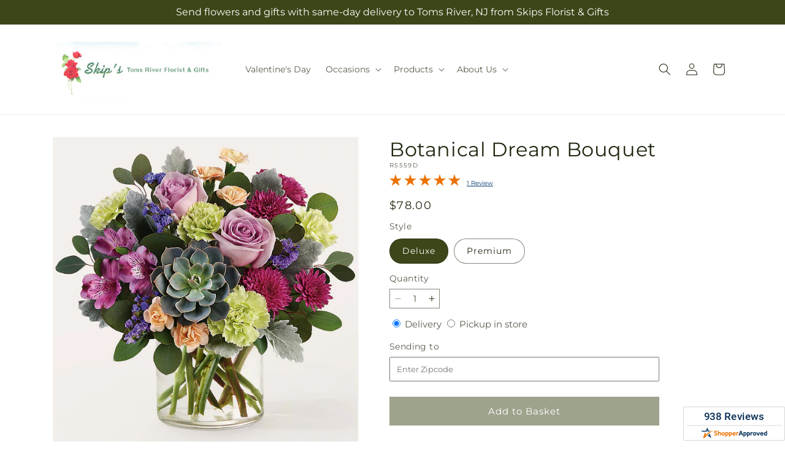

--- FILE ---
content_type: text/html; charset=utf-8
request_url: https://skipsflorist.com/products/botanical-dream-bouquet-prd-r5559?variant=44088189452446&section_id=template--26658707472754__main
body_size: 11001
content:
<section id="shopify-section-template--26658707472754__main" class="shopify-section section ftd-main-product"><script src="//skipsflorist.com/cdn/shop/t/30/assets/dayjs.min.js?v=146331994358120058901767855131" defer="defer"></script>
<script src="//skipsflorist.com/cdn/shop/t/30/assets/dayjs-utc.min.js?v=21853670281201569981767855130" defer="defer"></script>
<script src="//skipsflorist.com/cdn/shop/t/30/assets/dayjs-timezone.min.js?v=143404463123059131011767855130" defer="defer"></script>
<script src="//skipsflorist.com/cdn/shop/t/30/assets/dayjs-compare.min.js?v=170429091854722561851767855131" defer="defer"></script>
<script src="//skipsflorist.com/cdn/shop/t/30/assets/dayjs-format.min.js?v=107140612696697062631767855132" defer="defer"></script>


<section
  id="MainProduct-template--26658707472754__main"
  class="page-width section-template--26658707472754__main-padding gradient color-scheme-1"
  data-section="template--26658707472754__main"
  data-product-id="7939076620446"
  data-update-url="true"
  data-url="/products/botanical-dream-bouquet-prd-r5559"
  
    data-zoom-on-hover
  
>
  <link href="//skipsflorist.com/cdn/shop/t/30/assets/section-main-product.css?v=67172036876768548111767855129" rel="stylesheet" type="text/css" media="all" />
  <link href="//skipsflorist.com/cdn/shop/t/30/assets/ftd-section-main-product.css?v=84380129506450788211767855130" rel="stylesheet" type="text/css" media="all" />
  <link href="//skipsflorist.com/cdn/shop/t/30/assets/component-accordion.css?v=140281534141990171611767855129" rel="stylesheet" type="text/css" media="all" />
  <link href="//skipsflorist.com/cdn/shop/t/30/assets/component-price.css?v=175693878407596463691767855130" rel="stylesheet" type="text/css" media="all" />
  <link href="//skipsflorist.com/cdn/shop/t/30/assets/component-slider.css?v=127501198930448460301767855130" rel="stylesheet" type="text/css" media="all" />
  <link href="//skipsflorist.com/cdn/shop/t/30/assets/component-rating.css?v=36163645063599449881767855131" rel="stylesheet" type="text/css" media="all" />
  <link href="//skipsflorist.com/cdn/shop/t/30/assets/component-deferred-media.css?v=7091629309437392741767855131" rel="stylesheet" type="text/css" media="all" />

  
    <link href="//skipsflorist.com/cdn/shop/t/30/assets/component-product-variant-picker.css?v=26339001650995779211767855130" rel="stylesheet" type="text/css" media="all" />
    <link href="//skipsflorist.com/cdn/shop/t/30/assets/component-swatch-input.css?v=141008503003294315641767855132" rel="stylesheet" type="text/css" media="all" />
    <link href="//skipsflorist.com/cdn/shop/t/30/assets/component-swatch.css?v=68835163209551624561767855131" rel="stylesheet" type="text/css" media="all" />
  
<style data-shopify>.section-template--26658707472754__main-padding {
      padding-top: 27px;
      padding-bottom: 9px;
    }

    @media screen and (min-width: 750px) {
      .section-template--26658707472754__main-padding {
        padding-top: 36px;
        padding-bottom: 12px;
      }
    }</style><script src="//skipsflorist.com/cdn/shop/t/30/assets/product-info.js?v=102847595110499246501767855130" defer="defer"></script>
  <script src="//skipsflorist.com/cdn/shop/t/30/assets/product-form.js?v=78399781380020151501767855129" defer="defer"></script>
    <script id="EnableZoomOnHover-main" src="//skipsflorist.com/cdn/shop/t/30/assets/magnify.js?v=60894966447080793111767855130" defer="defer"></script>
  


  <div class="product product--small product--left product--thumbnail product--mobile-hide grid grid--1-col grid--2-col-tablet">
    <div class="grid__item product__media-wrapper">
      
<media-gallery
  id="MediaGallery-template--26658707472754__main"
  role="region"
  
    class="product__column-sticky"
  
  aria-label="Gallery Viewer"
  data-desktop-layout="thumbnail"
>
  <div id="GalleryStatus-template--26658707472754__main" class="visually-hidden" role="status"></div>
  <slider-component id="GalleryViewer-template--26658707472754__main" class="slider-mobile-gutter">
    <a class="skip-to-content-link button visually-hidden quick-add-hidden" href="#ProductInfo-template--26658707472754__main">
      Skip to product information
    </a>
    <ul
      id="Slider-Gallery-template--26658707472754__main"
      class="product__media-list contains-media grid grid--peek list-unstyled slider slider--mobile"
      role="list"
    ><li
          id="Slide-template--26658707472754__main-46028602900850"
          class="product__media-item grid__item slider__slide is-active scroll-trigger animate--fade-in"
          data-media-id="template--26658707472754__main-46028602900850"
        >

<div
  class="product-media-container media-type-image media-fit-contain global-media-settings gradient constrain-height"
  style="--ratio: 1.0; --preview-ratio: 1.0;"
>
  <modal-opener
    class="product__modal-opener product__modal-opener--image"
    data-modal="#ProductModal-template--26658707472754__main"
  >
    <span
      class="product__media-icon motion-reduce quick-add-hidden product__media-icon--hover"
      aria-hidden="true"
    >
      
          <span class="svg-wrapper"><svg xmlns="http://www.w3.org/2000/svg" fill="none" class="icon icon-plus" viewBox="0 0 19 19"><path fill="currentColor" fill-rule="evenodd" d="M4.667 7.94a.5.5 0 0 1 .499-.501l5.534-.014a.5.5 0 1 1 .002 1l-5.534.014a.5.5 0 0 1-.5-.5" clip-rule="evenodd"/><path fill="currentColor" fill-rule="evenodd" d="M7.926 4.665a.5.5 0 0 1 .501.498l.014 5.534a.5.5 0 1 1-1 .003l-.014-5.534a.5.5 0 0 1 .499-.501" clip-rule="evenodd"/><path fill="currentColor" fill-rule="evenodd" d="M12.832 3.03a6.931 6.931 0 1 0-9.802 9.802 6.931 6.931 0 0 0 9.802-9.802M2.323 2.323a7.931 7.931 0 0 1 11.296 11.136l4.628 4.628a.5.5 0 0 1-.707.707l-4.662-4.662A7.932 7.932 0 0 1 2.323 2.323" clip-rule="evenodd"/></svg>
</span>
      
    </span>

<div class="loading__spinner hidden">
    <svg xmlns="http://www.w3.org/2000/svg" class="spinner" viewBox="0 0 66 66"><circle stroke-width="6" cx="33" cy="33" r="30" fill="none" class="path"/></svg>

  </div>
  <div class="product__media media media--transparent">
      <img src="//skipsflorist.com/cdn/shop/files/R5559D_LOL_preset_mol-mx-tile-wide-sv-new.jpg?v=1744399389&amp;width=1946" alt="" srcset="//skipsflorist.com/cdn/shop/files/R5559D_LOL_preset_mol-mx-tile-wide-sv-new.jpg?v=1744399389&amp;width=246 246w, //skipsflorist.com/cdn/shop/files/R5559D_LOL_preset_mol-mx-tile-wide-sv-new.jpg?v=1744399389&amp;width=493 493w, //skipsflorist.com/cdn/shop/files/R5559D_LOL_preset_mol-mx-tile-wide-sv-new.jpg?v=1744399389&amp;width=600 600w, //skipsflorist.com/cdn/shop/files/R5559D_LOL_preset_mol-mx-tile-wide-sv-new.jpg?v=1744399389&amp;width=713 713w, //skipsflorist.com/cdn/shop/files/R5559D_LOL_preset_mol-mx-tile-wide-sv-new.jpg?v=1744399389&amp;width=823 823w, //skipsflorist.com/cdn/shop/files/R5559D_LOL_preset_mol-mx-tile-wide-sv-new.jpg?v=1744399389&amp;width=990 990w, //skipsflorist.com/cdn/shop/files/R5559D_LOL_preset_mol-mx-tile-wide-sv-new.jpg?v=1744399389&amp;width=1100 1100w, //skipsflorist.com/cdn/shop/files/R5559D_LOL_preset_mol-mx-tile-wide-sv-new.jpg?v=1744399389&amp;width=1206 1206w, //skipsflorist.com/cdn/shop/files/R5559D_LOL_preset_mol-mx-tile-wide-sv-new.jpg?v=1744399389&amp;width=1346 1346w, //skipsflorist.com/cdn/shop/files/R5559D_LOL_preset_mol-mx-tile-wide-sv-new.jpg?v=1744399389&amp;width=1426 1426w, //skipsflorist.com/cdn/shop/files/R5559D_LOL_preset_mol-mx-tile-wide-sv-new.jpg?v=1744399389&amp;width=1646 1646w, //skipsflorist.com/cdn/shop/files/R5559D_LOL_preset_mol-mx-tile-wide-sv-new.jpg?v=1744399389&amp;width=1946 1946w" width="1946" height="1946" class="image-magnify-hover" sizes="(min-width: 1200px) 495px, (min-width: 990px) calc(45.0vw - 10rem), (min-width: 750px) calc((100vw - 11.5rem) / 2), calc(100vw / 1 - 4rem)">
    </div>
    <button
      class="product__media-toggle quick-add-hidden product__media-zoom-hover"
      type="button"
      aria-haspopup="dialog"
      data-media-id="46028602900850"
    >
      <span class="visually-hidden">
        Open media 1 in modal
      </span>
    </button>
  </modal-opener></div>

        </li>

<li
            id="Slide-template--26658707472754__main-46028602933618"
            class="product__media-item grid__item slider__slide scroll-trigger animate--fade-in"
            data-media-id="template--26658707472754__main-46028602933618"
          >

<div
  class="product-media-container media-type-image media-fit-contain global-media-settings gradient constrain-height"
  style="--ratio: 1.0; --preview-ratio: 1.0;"
>
  <modal-opener
    class="product__modal-opener product__modal-opener--image"
    data-modal="#ProductModal-template--26658707472754__main"
  >
    <span
      class="product__media-icon motion-reduce quick-add-hidden product__media-icon--hover"
      aria-hidden="true"
    >
      
          <span class="svg-wrapper"><svg xmlns="http://www.w3.org/2000/svg" fill="none" class="icon icon-plus" viewBox="0 0 19 19"><path fill="currentColor" fill-rule="evenodd" d="M4.667 7.94a.5.5 0 0 1 .499-.501l5.534-.014a.5.5 0 1 1 .002 1l-5.534.014a.5.5 0 0 1-.5-.5" clip-rule="evenodd"/><path fill="currentColor" fill-rule="evenodd" d="M7.926 4.665a.5.5 0 0 1 .501.498l.014 5.534a.5.5 0 1 1-1 .003l-.014-5.534a.5.5 0 0 1 .499-.501" clip-rule="evenodd"/><path fill="currentColor" fill-rule="evenodd" d="M12.832 3.03a6.931 6.931 0 1 0-9.802 9.802 6.931 6.931 0 0 0 9.802-9.802M2.323 2.323a7.931 7.931 0 0 1 11.296 11.136l4.628 4.628a.5.5 0 0 1-.707.707l-4.662-4.662A7.932 7.932 0 0 1 2.323 2.323" clip-rule="evenodd"/></svg>
</span>
      
    </span>

<div class="loading__spinner hidden">
    <svg xmlns="http://www.w3.org/2000/svg" class="spinner" viewBox="0 0 66 66"><circle stroke-width="6" cx="33" cy="33" r="30" fill="none" class="path"/></svg>

  </div>
  <div class="product__media media media--transparent">
      <img src="//skipsflorist.com/cdn/shop/files/R5559P_LOL_preset_mol-mx-tile-wide-sv-new.jpg?v=1744399389&amp;width=1946" alt="" srcset="//skipsflorist.com/cdn/shop/files/R5559P_LOL_preset_mol-mx-tile-wide-sv-new.jpg?v=1744399389&amp;width=246 246w, //skipsflorist.com/cdn/shop/files/R5559P_LOL_preset_mol-mx-tile-wide-sv-new.jpg?v=1744399389&amp;width=493 493w, //skipsflorist.com/cdn/shop/files/R5559P_LOL_preset_mol-mx-tile-wide-sv-new.jpg?v=1744399389&amp;width=600 600w, //skipsflorist.com/cdn/shop/files/R5559P_LOL_preset_mol-mx-tile-wide-sv-new.jpg?v=1744399389&amp;width=713 713w, //skipsflorist.com/cdn/shop/files/R5559P_LOL_preset_mol-mx-tile-wide-sv-new.jpg?v=1744399389&amp;width=823 823w, //skipsflorist.com/cdn/shop/files/R5559P_LOL_preset_mol-mx-tile-wide-sv-new.jpg?v=1744399389&amp;width=990 990w, //skipsflorist.com/cdn/shop/files/R5559P_LOL_preset_mol-mx-tile-wide-sv-new.jpg?v=1744399389&amp;width=1100 1100w, //skipsflorist.com/cdn/shop/files/R5559P_LOL_preset_mol-mx-tile-wide-sv-new.jpg?v=1744399389&amp;width=1206 1206w, //skipsflorist.com/cdn/shop/files/R5559P_LOL_preset_mol-mx-tile-wide-sv-new.jpg?v=1744399389&amp;width=1346 1346w, //skipsflorist.com/cdn/shop/files/R5559P_LOL_preset_mol-mx-tile-wide-sv-new.jpg?v=1744399389&amp;width=1426 1426w, //skipsflorist.com/cdn/shop/files/R5559P_LOL_preset_mol-mx-tile-wide-sv-new.jpg?v=1744399389&amp;width=1646 1646w, //skipsflorist.com/cdn/shop/files/R5559P_LOL_preset_mol-mx-tile-wide-sv-new.jpg?v=1744399389&amp;width=1946 1946w" width="1946" height="1946" loading="lazy" class="image-magnify-hover" sizes="(min-width: 1200px) 495px, (min-width: 990px) calc(45.0vw - 10rem), (min-width: 750px) calc((100vw - 11.5rem) / 2), calc(100vw / 1 - 4rem)">
    </div>
    <button
      class="product__media-toggle quick-add-hidden product__media-zoom-hover"
      type="button"
      aria-haspopup="dialog"
      data-media-id="46028602933618"
    >
      <span class="visually-hidden">
        Open media 2 in modal
      </span>
    </button>
  </modal-opener></div>

          </li></ul><div class="slider-buttons quick-add-hidden">
        <button
          type="button"
          class="slider-button slider-button--prev"
          name="previous"
          aria-label="Slide left"
        >
          <span class="svg-wrapper"><svg class="icon icon-caret" viewBox="0 0 10 6"><path fill="currentColor" fill-rule="evenodd" d="M9.354.646a.5.5 0 0 0-.708 0L5 4.293 1.354.646a.5.5 0 0 0-.708.708l4 4a.5.5 0 0 0 .708 0l4-4a.5.5 0 0 0 0-.708" clip-rule="evenodd"/></svg>
</span>
        </button>
        <div class="slider-counter caption">
          <span class="slider-counter--current">1</span>
          <span aria-hidden="true"> / </span>
          <span class="visually-hidden">of</span>
          <span class="slider-counter--total">2</span>
        </div>
        <button
          type="button"
          class="slider-button slider-button--next"
          name="next"
          aria-label="Slide right"
        >
          <span class="svg-wrapper"><svg class="icon icon-caret" viewBox="0 0 10 6"><path fill="currentColor" fill-rule="evenodd" d="M9.354.646a.5.5 0 0 0-.708 0L5 4.293 1.354.646a.5.5 0 0 0-.708.708l4 4a.5.5 0 0 0 .708 0l4-4a.5.5 0 0 0 0-.708" clip-rule="evenodd"/></svg>
</span>
        </button>
      </div></slider-component><slider-component
      id="GalleryThumbnails-template--26658707472754__main"
      class="thumbnail-slider slider-mobile-gutter quick-add-hidden small-hide thumbnail-slider--no-slide"
    >
      <button
        type="button"
        class="slider-button slider-button--prev small-hide medium-hide large-up-hide"
        name="previous"
        aria-label="Slide left"
        aria-controls="GalleryThumbnails-template--26658707472754__main"
        data-step="3"
      >
        <span class="svg-wrapper"><svg class="icon icon-caret" viewBox="0 0 10 6"><path fill="currentColor" fill-rule="evenodd" d="M9.354.646a.5.5 0 0 0-.708 0L5 4.293 1.354.646a.5.5 0 0 0-.708.708l4 4a.5.5 0 0 0 .708 0l4-4a.5.5 0 0 0 0-.708" clip-rule="evenodd"/></svg>
</span>
      </button>
      <ul
        id="Slider-Thumbnails-template--26658707472754__main"
        class="thumbnail-list list-unstyled slider slider--mobile"
      ><li
            id="Slide-Thumbnails-template--26658707472754__main-1"
            class="thumbnail-list__item slider__slide"
            data-target="template--26658707472754__main-46028602900850"
            data-media-position="1"
          ><button
              class="thumbnail global-media-settings global-media-settings--no-shadow"
              aria-label="Load image 1 in gallery view"
              
                aria-current="true"
              
              data-section="template--26658707472754__main-1-0"
              aria-controls="GalleryViewer-template--26658707472754__main"
              aria-describedby="Thumbnail-template--26658707472754__main-1
"
            >
              <img src="//skipsflorist.com/cdn/shop/files/R5559D_LOL_preset_mol-mx-tile-wide-sv-new.jpg?v=1744399389&amp;width=416" alt="Botanical Dream Bouquet" srcset="//skipsflorist.com/cdn/shop/files/R5559D_LOL_preset_mol-mx-tile-wide-sv-new.jpg?v=1744399389&amp;width=54 54w, //skipsflorist.com/cdn/shop/files/R5559D_LOL_preset_mol-mx-tile-wide-sv-new.jpg?v=1744399389&amp;width=74 74w, //skipsflorist.com/cdn/shop/files/R5559D_LOL_preset_mol-mx-tile-wide-sv-new.jpg?v=1744399389&amp;width=104 104w, //skipsflorist.com/cdn/shop/files/R5559D_LOL_preset_mol-mx-tile-wide-sv-new.jpg?v=1744399389&amp;width=162 162w, //skipsflorist.com/cdn/shop/files/R5559D_LOL_preset_mol-mx-tile-wide-sv-new.jpg?v=1744399389&amp;width=208 208w, //skipsflorist.com/cdn/shop/files/R5559D_LOL_preset_mol-mx-tile-wide-sv-new.jpg?v=1744399389&amp;width=324 324w, //skipsflorist.com/cdn/shop/files/R5559D_LOL_preset_mol-mx-tile-wide-sv-new.jpg?v=1744399389&amp;width=416 416w" width="416" height="416" loading="lazy" sizes="(min-width: 1200px) calc((495 - 4rem) / 4),
          (min-width: 990px) calc((45.0vw - 4rem) / 4),
          (min-width: 750px) calc((100vw - 15rem) / 8),
          calc((100vw - 8rem) / 3)" id="Thumbnail-template--26658707472754__main-1
">
            </button>
          </li><li
            id="Slide-Thumbnails-template--26658707472754__main-2"
            class="thumbnail-list__item slider__slide"
            data-target="template--26658707472754__main-46028602933618"
            data-media-position="2"
          ><button
              class="thumbnail global-media-settings global-media-settings--no-shadow"
              aria-label="Load image 2 in gallery view"
              
              data-section="template--26658707472754__main-1-1"
              aria-controls="GalleryViewer-template--26658707472754__main"
              aria-describedby="Thumbnail-template--26658707472754__main-2
"
            >
              <img src="//skipsflorist.com/cdn/shop/files/R5559P_LOL_preset_mol-mx-tile-wide-sv-new.jpg?v=1744399389&amp;width=416" alt="Botanical Dream Bouquet" srcset="//skipsflorist.com/cdn/shop/files/R5559P_LOL_preset_mol-mx-tile-wide-sv-new.jpg?v=1744399389&amp;width=54 54w, //skipsflorist.com/cdn/shop/files/R5559P_LOL_preset_mol-mx-tile-wide-sv-new.jpg?v=1744399389&amp;width=74 74w, //skipsflorist.com/cdn/shop/files/R5559P_LOL_preset_mol-mx-tile-wide-sv-new.jpg?v=1744399389&amp;width=104 104w, //skipsflorist.com/cdn/shop/files/R5559P_LOL_preset_mol-mx-tile-wide-sv-new.jpg?v=1744399389&amp;width=162 162w, //skipsflorist.com/cdn/shop/files/R5559P_LOL_preset_mol-mx-tile-wide-sv-new.jpg?v=1744399389&amp;width=208 208w, //skipsflorist.com/cdn/shop/files/R5559P_LOL_preset_mol-mx-tile-wide-sv-new.jpg?v=1744399389&amp;width=324 324w, //skipsflorist.com/cdn/shop/files/R5559P_LOL_preset_mol-mx-tile-wide-sv-new.jpg?v=1744399389&amp;width=416 416w" width="416" height="416" loading="lazy" sizes="(min-width: 1200px) calc((495 - 4rem) / 4),
          (min-width: 990px) calc((45.0vw - 4rem) / 4),
          (min-width: 750px) calc((100vw - 15rem) / 8),
          calc((100vw - 8rem) / 3)" id="Thumbnail-template--26658707472754__main-2
">
            </button>
          </li></ul>
      <button
        type="button"
        class="slider-button slider-button--next small-hide medium-hide large-up-hide"
        name="next"
        aria-label="Slide right"
        aria-controls="GalleryThumbnails-template--26658707472754__main"
        data-step="3"
      >
        <span class="svg-wrapper"><svg class="icon icon-caret" viewBox="0 0 10 6"><path fill="currentColor" fill-rule="evenodd" d="M9.354.646a.5.5 0 0 0-.708 0L5 4.293 1.354.646a.5.5 0 0 0-.708.708l4 4a.5.5 0 0 0 .708 0l4-4a.5.5 0 0 0 0-.708" clip-rule="evenodd"/></svg>
</span>
      </button>
    </slider-component></media-gallery>

    </div>
    <div class="product__info-wrapper grid__item scroll-trigger animate--slide-in">
      <product-info
        id="ProductInfo-template--26658707472754__main"
        data-section="template--26658707472754__main"
        data-master-sku="R5559"
        class="product__info-container product__column-sticky"
      ><div class="product__title" >
                <h1>Botanical Dream Bouquet</h1>
                <a href="/products/botanical-dream-bouquet-prd-r5559" class="product__title">
                  <h2 class="h1">
                    Botanical Dream Bouquet
                  </h2>
                </a>
              </div><p
                class="product__sku caption-with-letter-spacing"
                id="Sku-template--26658707472754__main"
                role="status"
                
              >
                <span class="visually-hidden">SKU:</span>
                <span class="sku">R5559D</span>
              </p>
              <div class="product-review"></div>
              <p class="product__info--error availability-error"></p>
                <div id="price-template--26658707472754__main" role="status" >
<div
    class="
      prices price--large price--show-badge"
  >
    <div class="price__container" data-testid="product-price"><div class="price__regular"><span class="visually-hidden visually-hidden--inline">Regular price</span>
          <span class="price-item price-item--regular">
            $78.00
          </span></div>
      <div class="price__sale">
            <span class="visually-hidden visually-hidden--inline">Regular price</span>
            <span>
              <s class="price-item price-item--regular">
                
                  $78.00
                
              </s>
            </span><span class="visually-hidden visually-hidden--inline">Sale price</span>
          <p class="price-item price-item--sale price-item--last inline-compare-price">
            $78.00
          </p></div>
      <small class="unit-price caption hidden">
        <span class="visually-hidden">Unit price</span>
        <span class="price-item price-item--last">
          <span></span>
          <span aria-hidden="true">/</span>
          <span class="visually-hidden">&nbsp;per&nbsp;</span>
          <span>
          </span>
        </span>
      </small>
    </div><span class="badge price__badge-sale color-scheme-5">
        Sale
      </span>

      <span class="badge price__badge-sold-out color-scheme-3">
        Sold out
      </span></div>

</div><div ><form method="post" action="/cart/add" id="product-form-installment-template--26658707472754__main" accept-charset="UTF-8" class="installment caption-large" enctype="multipart/form-data"><input type="hidden" name="form_type" value="product" /><input type="hidden" name="utf8" value="✓" /><input type="hidden" name="id" value="44088189452446">
                    <input type="hidden" name="in_store_pickup" value="false">
                    <input type="hidden" name="store_pickup_enabled" value="true">
                    <input type="hidden" name="is_dropship" value="false">
                    
<input type="hidden" name="product-id" value="7939076620446" /><input type="hidden" name="section-id" value="template--26658707472754__main" /></form></div>
              

                
<variant-radios
      id="variant-radios-template--26658707472754__main"
      class="no-js-hidden"
      data-section="template--26658707472754__main"
      data-url="/products/botanical-dream-bouquet-prd-r5559"
      
      
    ><fieldset class="js product-form__input" data-testid="product-variant">
            <legend class="form__label">Style
</legend>
            
<input
      type="radio"
      id="template--26658707472754__main-1-0"
      name="Style-1
"
      value="Deluxe"
      form="product-form-template--26658707472754__main"
      
        checked
      
      
      data-product-url=""
    data-option-value-id="3294308630686"
    >
    <label for="template--26658707472754__main-1-0">
      
        Deluxe
      <span class="visually-hidden label-unavailable">Variant sold out or unavailable</span>
    </label><input
      type="radio"
      id="template--26658707472754__main-1-1"
      name="Style-1
"
      value="Premium"
      form="product-form-template--26658707472754__main"
      
      
      data-product-url=""
    data-option-value-id="3178971922590"
    >
    <label for="template--26658707472754__main-1-1">
      
        Premium
      <span class="visually-hidden label-unavailable">Variant sold out or unavailable</span>
    </label>
          </fieldset><script type="application/json">
        [{"id":44088189452446,"title":"Deluxe","option1":"Deluxe","option2":null,"option3":null,"sku":"R5559D","requires_shipping":true,"taxable":true,"featured_image":{"id":53831503348082,"product_id":7939076620446,"position":1,"created_at":"2025-04-11T15:23:07-04:00","updated_at":"2025-04-11T15:23:09-04:00","alt":null,"width":1024,"height":1024,"src":"\/\/skipsflorist.com\/cdn\/shop\/files\/R5559D_LOL_preset_mol-mx-tile-wide-sv-new.jpg?v=1744399389","variant_ids":[44088189452446]},"available":true,"name":"Botanical Dream Bouquet - Deluxe","public_title":"Deluxe","options":["Deluxe"],"price":7800,"weight":0,"compare_at_price":7800,"inventory_management":null,"barcode":null,"featured_media":{"alt":null,"id":46028602900850,"position":1,"preview_image":{"aspect_ratio":1.0,"height":1024,"width":1024,"src":"\/\/skipsflorist.com\/cdn\/shop\/files\/R5559D_LOL_preset_mol-mx-tile-wide-sv-new.jpg?v=1744399389"}},"requires_selling_plan":false,"selling_plan_allocations":[],"quantity_rule":{"min":1,"max":null,"increment":1}},{"id":43941819908254,"title":"Premium","option1":"Premium","option2":null,"option3":null,"sku":"R5559P","requires_shipping":true,"taxable":true,"featured_image":{"id":53831503315314,"product_id":7939076620446,"position":2,"created_at":"2025-04-11T15:23:07-04:00","updated_at":"2025-04-11T15:23:09-04:00","alt":null,"width":1024,"height":1024,"src":"\/\/skipsflorist.com\/cdn\/shop\/files\/R5559P_LOL_preset_mol-mx-tile-wide-sv-new.jpg?v=1744399389","variant_ids":[43941819908254]},"available":true,"name":"Botanical Dream Bouquet - Premium","public_title":"Premium","options":["Premium"],"price":9000,"weight":0,"compare_at_price":9000,"inventory_management":null,"barcode":null,"featured_media":{"alt":null,"id":46028602933618,"position":2,"preview_image":{"aspect_ratio":1.0,"height":1024,"width":1024,"src":"\/\/skipsflorist.com\/cdn\/shop\/files\/R5559P_LOL_preset_mol-mx-tile-wide-sv-new.jpg?v=1744399389"}},"requires_selling_plan":false,"selling_plan_allocations":[],"quantity_rule":{"min":1,"max":null,"increment":1}}]
      </script>
    </variant-radios>
              
<div
                id="Quantity-Form-template--26658707472754__main"
                class="product-form__input product-form__quantity  "
                
              >
                
                

                <label class="quantity__label form__label" for="Quantity-template--26658707472754__main">
                  Quantity
                  <span class="quantity__rules-cart hidden">

<div class="loading__spinner hidden">
    <svg xmlns="http://www.w3.org/2000/svg" class="spinner" viewBox="0 0 66 66"><circle stroke-width="6" cx="33" cy="33" r="30" fill="none" class="path"/></svg>

  </div>
  <span
                      >(<span class="quantity-cart">0</span> in cart)</span
                    >
                  </span>
                </label>
                <div class="price-per-item__container">
                  <quantity-input class="quantity" data-url="/products/botanical-dream-bouquet-prd-r5559" data-section="template--26658707472754__main">
                    <button class="quantity__button" name="minus" type="button">
                      <span class="visually-hidden">Decrease quantity for Botanical Dream Bouquet</span>
                      <span class="svg-wrapper"><svg xmlns="http://www.w3.org/2000/svg" fill="none" class="icon icon-minus" viewBox="0 0 10 2"><path fill="currentColor" fill-rule="evenodd" d="M.5 1C.5.7.7.5 1 .5h8a.5.5 0 1 1 0 1H1A.5.5 0 0 1 .5 1" clip-rule="evenodd"/></svg>
</span>
                    </button>
                    <input
                      disabled="true"
                      class="quantity__input"
                      type="number"
                      name="quantity"
                      id="Quantity-template--26658707472754__main"
                      data-min="1"
                      min="1"
                      step="1"
                      value="1"
                      form="product-form-template--26658707472754__main"
                    >
                    <button class="quantity__button" name="plus" type="button">
                      <span class="visually-hidden">Increase quantity for Botanical Dream Bouquet</span>
                      <span class="svg-wrapper"><svg xmlns="http://www.w3.org/2000/svg" fill="none" class="icon icon-plus" viewBox="0 0 10 10"><path fill="currentColor" fill-rule="evenodd" d="M1 4.51a.5.5 0 0 0 0 1h3.5l.01 3.5a.5.5 0 0 0 1-.01V5.5l3.5-.01a.5.5 0 0 0-.01-1H5.5L5.49.99a.5.5 0 0 0-1 .01v3.5l-3.5.01z" clip-rule="evenodd"/></svg>
</span>
                    </button>
                  </quantity-input></div>
                <div class="quantity__rules caption" id="Quantity-Rules-template--26658707472754__main"></div></div><div class="product__date-wrapper">
                    <link href="//skipsflorist.com/cdn/shop/t/30/assets/litepicker.css?v=22239991273395494851767855130" rel="stylesheet" type="text/css" media="all" />
<script src="//skipsflorist.com/cdn/shop/t/30/assets/litepicker.js?v=47183412848283267401767855130" defer="defer"></script>
<script src="//skipsflorist.com/cdn/shop/t/30/assets/ftd-date-picker.js?v=21069361337201345051767855132" defer="defer" type="module"></script>
<script>
  window.date_picker_labels = {
    "pickup_date":"Pickup Date",
    "delivery_date":"Delivery Date",
    "available_for_local_delivery_only":"Available for local delivery only",
    "available_for_instore_pickup_only":"Available for in-store pickup only",
    "available_for_pickup_only_sameday":"This product is no longer available for same-day delivery, but is available to pickup in store today",
    "available_for_pickup_only_futureday":"This product is not available for delivery on selected date, but is available to pickup in store",
    "unavailable_for_purchase_error":"This product is currently unavailable for purchase",
    "invalid_zipcode":"Please enter a valid zipcode",
    "unavailable_zipcode_error":"This product is currently unavailable for the zip code entered",
  }
</script>






<div class="product__delivery_method">
  <div
    data-testid="product-delivery-method"
    
  >
    <input
      type="radio"
      id="template--26658707472754__main-delivery-method-0"
      name="delivery-method"
      value="delivery"
      
        checked
      
    >
    <label
      class="delivery_method_title"
      for="template--26658707472754__main-delivery-method-0"
    >Delivery<span class="visually-hidden">Delivery</span>
    </label>
    <input
      type="radio"
      id="template--26658707472754__main-delivery-method-1"
      name="delivery-method"
      value="pickup"
      
    >
    <label
      class="delivery_method_title"
      for="template--26658707472754__main-delivery-method-1"
    >Pickup in store<span class="visually-hidden">Pickup in store</span>
    </label>
  </div>
</div>
<div
  class="product__zip-code product-form__input hidden"
>
  <div>
    <label
      class="zip_code-title form__label"
      for="template--26658707472754__main-zip-code"
    >Sending to<span class="visually-hidden">Sending to</span>
    </label>
  </div>
  <div class="">
    <input
      type="text"
      id="template--26658707472754__main-zip-code"
      name="zip-code"
      value=""
      placeholder="Enter Zipcode"
    >
  </div>
</div>







<div class="product__date availability-text hidden">
  <div class="pickup-available-text hidden">
    <p>The next available pick up time is<span id="product-pickup-date"></span>
    </p>
    <label for="litepicker" class="form__label delivery__label">Pickup Date</label>
  </div>
  <div class="delivery-available-text">
    <label for="litepicker" class="form__label delivery__label">Delivery Date</label></div>
  <div class="field" data-testid="calendar-date">
    <input readonly class="field__input" id="litepicker" type="text" value="MM/DD/YYYY">
    <input class="datepicker" type="hidden" value="">
    <input class="delivery-type" type="hidden" value="domestic">
    <span class="input__icon-calendar input--spinner__icon">
      <span class="svg-wrapper"><svg
  aria-hidden="true"
  focusable="false"
  class="spinner"
  viewBox="0 0 66 66"
  xmlns="http://www.w3.org/2000/svg"
  width="20"
  height="20"
>
  <circle class="path" fill="none" stroke-width="4" cx="33" cy="33" r="30"></circle>
</svg>
</span>
    </span>

    <span class="input__icon-calendar input--date__icon hidden">
      <svg
    aria-hidden="true"
    width="20"
    height="18"
    focusable="false"
    data-prefix="far"
    data-icon="calendar"
    class="svg-inline--fa fa-calendar fa-w-14"
    role="img"
    xmlns="http://www.w3.org/2000/svg"
    viewBox="0 0 448 512"
  >
    <path fill="#3c4619" d="M400 64h-48V12c0-6.6-5.4-12-12-12h-40c-6.6 0-12 5.4-12 12v52H160V12c0-6.6-5.4-12-12-12h-40c-6.6 0-12 5.4-12 12v52H48C21.5 64 0 85.5 0 112v352c0 26.5 21.5 48 48 48h352c26.5 0 48-21.5 48-48V112c0-26.5-21.5-48-48-48zm-6 400H54c-3.3 0-6-2.7-6-6V160h352v298c0 3.3-2.7 6-6 6z"></path>
  </svg>
    </span>

    
    
    <ftd-date-picker
      data-dropship="false"
      data-expedited-enabled=""
      data-ground-enabled=""
      data-pickup="true"
      data-unified-calendar="false"
      data-instore-pickup-only="false"
      data-local-delivery-only="false"
      data-product-sku="R5559D"
      init-date=""
    />
    <div class="calendar-footer hidden">
      <div class="calendar-footer-container">
        
          <div class="calendar-footer-tile shipping-fee-label">
            <div>
              <img
                src="//skipsflorist.com/cdn/shop/t/30/assets/delivery.png?v=18461259553884190261767855130"
                alt=""
                width="25"
                height="25"
              >
            </div>
            
              <div>Delivery and service fees starting at <span class="fees">$14.95</span>
              </div>
            
          </div>
        
        
        
        <div class="calendar-footer-tile seasonal-pricing-label hidden">
          <div class="color-code seasonal-pricing-cirlce"></div>
          <div>Seasonal Pricing</div>
        </div>
        <span class="preview-date-range hidden"></span>
      </div>
    </div>
  </div>
</div>
<div class="product__info--error date-error"></div>

                  </div><div class="product__addons-wrapper hidden">
                <script>

  window.productLookup = {
      "R5559": {
        "title": "Botanical Dream Bouquet",
        "image": "https:\/\/skipsflorist.com\/cdn\/shop\/files\/R5559D_LOL_preset_mol-mx-tile-wide-sv-new.jpg?v=1744399389\u0026width=60",
        "prices": {"R5559": {
            regular_price: "$78.00",
            sale_price: "$78.00",
          },
          "R5559D": {
            regular_price: "$78.00",
            sale_price: "$78.00",
          },
          "R5559P": {
            regular_price: "$90.00",
            sale_price: "$90.00",
          }
        },
        "personalTouchAddons": [],
        "addons": ["A","CKJ","BKJ","GC"]
      }};

  
  window.addonLookup = {
      "A": {
        "title": "Festive Mylar Balloon",
        "handle": "festive-mylar-balloon-prd-a",
        "defaultVariant": null,
        "isSoldOut": false,
        "addonType" : null,
        "localDelOnly": false,
        "variants": [
          {
            "id": 51758746861938,
            "sku": "A",
            "title": "Default Title",
            "price": "5.99",
            "compare_at_price": "5.99",
            "image": "https:\/\/skipsflorist.com\/cdn\/shop\/files\/A_preset_ftd-mini-cart-80-old.jpg?v=1737740782\u0026width=75"
          }
        ]},
      "CKJ": {
        "title": "Delicious Box of Chocolates",
        "handle": "delicious-box-of-chocolates-prd-ckj",
        "defaultVariant": null,
        "isSoldOut": false,
        "addonType" : "none",
        "localDelOnly": false,
        "variants": [
          {
            "id": 51758746829170,
            "sku": "CKJ",
            "title": "Default Title",
            "price": "29.99",
            "compare_at_price": "29.99",
            "image": "https:\/\/skipsflorist.com\/cdn\/shop\/files\/CKJ_preset_ftd-mini-cart-80-old.jpg?v=1739321918\u0026width=75"
          }
        ]},
      "BKJ": {
        "title": "Adorable Plush Bear",
        "handle": "adorable-plush-bear-prd-bkj",
        "defaultVariant": null,
        "isSoldOut": false,
        "addonType" : "none",
        "localDelOnly": false,
        "variants": [
          {
            "id": 51759490761074,
            "sku": "BKJ",
            "title": "Default Title",
            "price": "21.99",
            "compare_at_price": "21.99",
            "image": "https:\/\/skipsflorist.com\/cdn\/shop\/files\/BKJ_preset_ftd-mini-cart-80-old.jpg?v=1737791251\u0026width=75"
          }
        ]},
      "GC": {
        "title": "Greeting Card",
        "handle": "greeting-card-prd-gc",
        "defaultVariant": "GC-A",
        "isSoldOut": false,
        "addonType" : null,
        "localDelOnly": false,
        "variants": [
          {
            "id": 43941799559326,
            "sku": "GC-A",
            "title": "Anniversary",
            "price": "4.99",
            "compare_at_price": "4.99",
            "image": "https:\/\/skipsflorist.com\/cdn\/shop\/files\/RC127_preset_ftd-mini-cart-80-old.jpg?v=1737952994\u0026width=75"
          },
          {
            "id": 43941799592094,
            "sku": "GC-B",
            "title": "Birthday",
            "price": "4.99",
            "compare_at_price": "4.99",
            "image": "https:\/\/skipsflorist.com\/cdn\/shop\/files\/RC127_preset_ftd-mini-cart-80-old_f25413a5-fa35-4d92-a8bb-ba10c22a6a5c.jpg?v=1737952994\u0026width=75"
          },
          {
            "id": 43941799624862,
            "sku": "GC-C",
            "title": "Congratulations",
            "price": "4.99",
            "compare_at_price": "4.99",
            "image": "https:\/\/skipsflorist.com\/cdn\/shop\/files\/RC127_preset_ftd-mini-cart-80-old_d4a6d122-7da6-4e5d-9ae0-0be2f08604d8.jpg?v=1737952995\u0026width=75"
          },
          {
            "id": 43941799657630,
            "sku": "GC-D",
            "title": "Love and Romance",
            "price": "4.99",
            "compare_at_price": "4.99",
            "image": "https:\/\/skipsflorist.com\/cdn\/shop\/files\/RC127_preset_ftd-mini-cart-80-old_b8f34002-0a96-40c2-b130-ea0c004502fb.jpg?v=1737952995\u0026width=75"
          },
          {
            "id": 43941799690398,
            "sku": "GC-E",
            "title": "New Baby",
            "price": "4.99",
            "compare_at_price": "4.99",
            "image": "https:\/\/skipsflorist.com\/cdn\/shop\/files\/RC127_preset_ftd-mini-cart-80-old_3c0f62f8-2da8-4388-b5a0-4fa48c9e5a30.jpg?v=1737952994\u0026width=75"
          },
          {
            "id": 43941799723166,
            "sku": "GC-F",
            "title": "Sympathy",
            "price": "4.99",
            "compare_at_price": "4.99",
            "image": "https:\/\/skipsflorist.com\/cdn\/shop\/files\/RC127_preset_ftd-mini-cart-80-old_7c81fc2b-4ae0-4820-a39f-a18da96d8f28.jpg?v=1737952994\u0026width=75"
          },
          {
            "id": 43941799755934,
            "sku": "GC-G",
            "title": "Thank You",
            "price": "4.99",
            "compare_at_price": "4.99",
            "image": "https:\/\/skipsflorist.com\/cdn\/shop\/files\/RC127_preset_ftd-mini-cart-80-old_59e1786a-0548-4194-a5ee-3f49a5daa14c.jpg?v=1737952995\u0026width=75"
          },
          {
            "id": 43941799788702,
            "sku": "GC-H",
            "title": "Thinking of You",
            "price": "4.99",
            "compare_at_price": "4.99",
            "image": "https:\/\/skipsflorist.com\/cdn\/shop\/files\/RC127_preset_ftd-mini-cart-80-old_f3d591f6-5204-413f-959b-9950c2eb50b7.jpg?v=1737952994\u0026width=75"
          },
          {
            "id": 43941799821470,
            "sku": "GC-I",
            "title": "Other",
            "price": "4.99",
            "compare_at_price": "4.99",
            "image": "https:\/\/skipsflorist.com\/cdn\/shop\/files\/RC127_preset_ftd-mini-cart-80-old_17c149e0-d612-4f6b-b0ec-4b8f7e1d287a.jpg?v=1737952995\u0026width=75"
          }
        ]}}

    
    window.scheduledPriceRules = {
      "R5559": [],"A": []
,"CKJ": []
,"BKJ": []
,"GC": []
};
</script>


  <link href="//skipsflorist.com/cdn/shop/t/30/assets/ftd-product-addons.css?v=52123382981540489931767855131" rel="stylesheet" type="text/css" media="all" />
  <script src="//skipsflorist.com/cdn/shop/t/30/assets/ftd-product-addons.js?v=1092248421151303631767855132" defer="defer" type="module"></script>

  <div class="add-on__main-skeleton hidden">
    <div class="add-on__main">
      <input type="hidden" name="variant_id" value="">
      <div class="add-on__image">
        <img src="" alt="" loading="lazy">
      </div>
      <div class="add-on__content">
        <span class="add-on__title"></span>
        <div class="add-on__sale_text">
          <span class="add-on__compare_at_price hidden"></span>
          <span class="add-on__price"></span>
          <span class="add-on__sale hidden"></span>
        </div>
        <div class="add-on__variant">
          <div class="select-menu">
            <div class="select-btn">
              <span class="selected-text">Choose variant</span>
              <span class="svg-wrapper"><svg class="icon icon-caret" viewBox="0 0 10 6"><path fill="currentColor" fill-rule="evenodd" d="M9.354.646a.5.5 0 0 0-.708 0L5 4.293 1.354.646a.5.5 0 0 0-.708.708l4 4a.5.5 0 0 0 .708 0l4-4a.5.5 0 0 0 0-.708" clip-rule="evenodd"/></svg>
</span>
            </div>
            <ul class="options hidden"></ul>
          </div>
        </div>
      </div>
      <div class="add-on__qty">
        <quantity-input class="quantity" data-url="/products/botanical-dream-bouquet-prd-r5559" data-section="template--26658707472754__main">
          <button class="quantity__button no-js-hidden" name="minus" type="button">
            <span class="visually-hidden">Decrease quantity for Botanical Dream Bouquet</span>
            <span class="svg-wrapper"><svg xmlns="http://www.w3.org/2000/svg" fill="none" class="icon icon-minus" viewBox="0 0 10 2"><path fill="currentColor" fill-rule="evenodd" d="M.5 1C.5.7.7.5 1 .5h8a.5.5 0 1 1 0 1H1A.5.5 0 0 1 .5 1" clip-rule="evenodd"/></svg>
</span>
          </button>
          <input
            class="quantity__input cart__addons-panel-quantity"
            type="number"
            name="addon_quantity"
            disabled="true"
            id="Quantity-template--26658707472754__main"
            data-cart-quantity="0"
            data-min="0"
            min="0"
            data-max="1"
            step="1"
            value="0"
            heading=""
            data-addon-variant-id=""
            data-addon-variant-sku=""
          >
          <button class="quantity__button no-js-hidden" name="plus" type="button">
            <span class="visually-hidden">Increase quantity for Botanical Dream Bouquet</span>
            <span class="svg-wrapper"><svg xmlns="http://www.w3.org/2000/svg" fill="none" class="icon icon-plus" viewBox="0 0 10 10"><path fill="currentColor" fill-rule="evenodd" d="M1 4.51a.5.5 0 0 0 0 1h3.5l.01 3.5a.5.5 0 0 0 1-.01V5.5l3.5-.01a.5.5 0 0 0-.01-1H5.5L5.49.99a.5.5 0 0 0-1 .01v3.5l-3.5.01z" clip-rule="evenodd"/></svg>
</span>
          </button>
        </quantity-input>
        
        <div
          class="button button--primary addon_submit hidden"
          data-testid="addon-button"
          ref="Quantity-template--26658707472754__main"
        >
          Add
        </div>
      </div>
      <span class="add-on__soldout"></span>
    </div>
  </div>

  <div class="product__addons-skeleton hidden product-form-template--26658707472754__main">
    <div class="product__addons-container product__addons-border">
      <label for="add-on-text" class="form__label  form__label-hr">Make your gift extra special with add-ons</label>
      <div class="product__addons"></div>
    </div>
  </div>

  <ftd-product-addons
    data-product-sku="R5559"
    data-delivery-date=""
    data-service-location-type=""
    data-delivery-type=""
  />


              </div>
<div ><product-form
      class="product-form"
      data-hide-errors="false"
      data-section-id="template--26658707472754__main"
    >
      <div class="product-form__error-message-wrapper" role="alert" hidden>
        <span class="svg-wrapper"><svg class="icon icon-error" viewBox="0 0 13 13"><circle cx="6.5" cy="6.5" r="5.5" stroke="#fff" stroke-width="2"/><circle cx="6.5" cy="6.5" r="5.5" fill="#EB001B" stroke="#EB001B" stroke-width=".7"/><path fill="#fff" d="m5.874 3.528.1 4.044h1.053l.1-4.044zm.627 6.133c.38 0 .68-.288.68-.656s-.3-.656-.68-.656-.681.288-.681.656.3.656.68.656"/><path fill="#fff" stroke="#EB001B" stroke-width=".7" d="M5.874 3.178h-.359l.01.359.1 4.044.008.341h1.736l.008-.341.1-4.044.01-.359H5.873Zm.627 6.833c.56 0 1.03-.432 1.03-1.006s-.47-1.006-1.03-1.006-1.031.432-1.031 1.006.47 1.006 1.03 1.006Z"/></svg>
</span>
        <span class="product-form__error-message"></span>
      </div>
      
<form method="post" action="/cart/add" id="product-form-template--26658707472754__main" accept-charset="UTF-8" class="form" enctype="multipart/form-data" novalidate="novalidate" data-type="add-to-cart-form"><input type="hidden" name="form_type" value="product" /><input type="hidden" name="utf8" value="✓" /><input
          type="hidden"
          name="id"
          value="44088189452446"
          disabled
          class="product-variant-id"
        >
          <input
            type="hidden"
            name="id"
            value="7939076620446"
            disabled
            class="product-id"
          ><div class="product-form__buttons" data-testid="addtocart-btn">
            <button
              id="ProductSubmitButton-template--26658707472754__main"
              type="submit"
              name="add"
              class="product-form__submit button button--full-width button--primary"
              
                disabled
              
            >
              <span>Add to Basket
</span>

<div class="loading__spinner hidden">
    <svg xmlns="http://www.w3.org/2000/svg" class="spinner" viewBox="0 0 66 66"><circle stroke-width="6" cx="33" cy="33" r="30" fill="none" class="path"/></svg>

  </div>
  </button>
          
</div><input type="hidden" name="product-id" value="7939076620446" /><input type="hidden" name="section-id" value="template--26658707472754__main" /></form></product-form></div>
<div class="product-form__secure_content">
                    <div class="secure_content_icon">
                      <img src="//skipsflorist.com/cdn/shop/t/30/assets/secure_checkout.png?v=113671018171260237561767855130" alt="" width="12px" height="">
                    </div>
                    <div class="secure_content">
                      <span class="tooltip-alt">Secure checkout</span>
                    </div>
                  </div>
                
                  
                    



<div class="product__accordion accordion quick-add-hidden" >
    <details id="Details-collapsible_tab_1-template--26658707472754__main">
      <summary>
        <div class="summary__title">
          <img src="//skipsflorist.com/cdn/shop/t/30/assets/pickup.png?v=36733633633027359901767855129" alt="" width="25" height="25">
          
          <h2 class="h4 accordion__title inline-richtext">
            Pickup Available
          </h2>
        </div><svg class="icon icon-caret" viewBox="0 0 10 6"><path fill="currentColor" fill-rule="evenodd" d="M9.354.646a.5.5 0 0 0-.708 0L5 4.293 1.354.646a.5.5 0 0 0-.708.708l4 4a.5.5 0 0 0 .708 0l4-4a.5.5 0 0 0 0-.708" clip-rule="evenodd"/></svg>
</summary>
      <div class="accordion__content rte" id="ProductAccordion-collapsible_tab_1-template--26658707472754__main">
            <p class="caption-large">
              SKIPS FLORIST & GIFTS<br>
              1187 Washington St Ste 1, Toms River,
              NJ
              08753
            </p>
            <p class="caption"> </p>
          
        
      </div>
    </details>
  </div>
                  
                
              

                
                  
                    <div class="product__accordion accordion quick-add-hidden" >
                      <details id="Details-collapsible_tab_2-template--26658707472754__main">
                        <summary>
                          <div class="summary__title">
                            <img
                              src="//skipsflorist.com/cdn/shop/t/30/assets/delivery.png?v=18461259553884190261767855130"
                              alt=""
                              width="25"
                              height="25"
                            >
                            
                            <h2 class="h4 accordion__title inline-richtext">
                              Delivery Information
                            </h2>
                          </div><svg class="icon icon-caret" viewBox="0 0 10 6"><path fill="currentColor" fill-rule="evenodd" d="M9.354.646a.5.5 0 0 0-.708 0L5 4.293 1.354.646a.5.5 0 0 0-.708.708l4 4a.5.5 0 0 0 .708 0l4-4a.5.5 0 0 0 0-.708" clip-rule="evenodd"/></svg>
</summary>
                        <div class="accordion__content rte" id="ProductAccordion-collapsible_tab_2-template--26658707472754__main">
                          <p>Same Day Delivery is available in select areas, and as allowed by zip code and the delivery date selection calendar.</p><p><a href="/pages/delivery-information" target="_blank" title="Delivery Information">Learn more</a></p>
                          
                        </div>
                      </details>
                    </div>
                  
                
              

                
                  
                    <div class="product__accordion accordion quick-add-hidden" >
                      <details id="Details-collapsible_tab_3-template--26658707472754__main">
                        <summary>
                          <div class="summary__title">
                            <img
                              src="//skipsflorist.com/cdn/shop/t/30/assets/substitution.png?v=105228965491218822461767855129"
                              alt=""
                              width="25"
                              height="25"
                            >
                            
                            <h2 class="h4 accordion__title inline-richtext">
                              Substitution Policy
                            </h2>
                          </div><svg class="icon icon-caret" viewBox="0 0 10 6"><path fill="currentColor" fill-rule="evenodd" d="M9.354.646a.5.5 0 0 0-.708 0L5 4.293 1.354.646a.5.5 0 0 0-.708.708l4 4a.5.5 0 0 0 .708 0l4-4a.5.5 0 0 0 0-.708" clip-rule="evenodd"/></svg>
</summary>
                        <div class="accordion__content rte" id="ProductAccordion-collapsible_tab_3-template--26658707472754__main">
                          
                          <div>To guarantee the freshest bouquet possible, we may replace some stems in your arrangement for color or flower variety. While we always do the best to match the picture shown, sometimes different vases may be used. Any substitution made will be similar to the original design and be of equal or greater value.</div><div> </div><div>Floral and Plant Substitutions</div><div>For bouquets and plants of one variety, such as roses or orchids, we focus on matching the floral type but may substitute for different colors.</div>
                        </div>
                      </details>
                    </div>
                  
                
              

                
                  
                
              
<a href="/products/botanical-dream-bouquet-prd-r5559" class="link product__view-details animate-arrow">
          View full details
<svg xmlns="http://www.w3.org/2000/svg" fill="none" class="icon icon-arrow" viewBox="0 0 14 10"><path fill="currentColor" fill-rule="evenodd" d="M8.537.808a.5.5 0 0 1 .817-.162l4 4a.5.5 0 0 1 0 .708l-4 4a.5.5 0 1 1-.708-.708L11.793 5.5H1a.5.5 0 0 1 0-1h10.793L8.646 1.354a.5.5 0 0 1-.109-.546" clip-rule="evenodd"/></svg>
</a>
      </product-info>
    </div>
    <div class="product__description-wrapper grid__item"><div class="product__description rte quick-add-hidden" >
                Ground yourself in the soothing hues of green and purple in the Botanical Dream Bouquet. Whether you’re treating yourself, sending a smile, or celebrating a big day, this bouquet is sure to please.
              </div><div
                  class="product-meta-details"
                  data-sku="R5559D"
                >
                  
                    <div class="details-wrapper">
                      <h4 class="details-header">Details</h4>
                      <div class="details-content">
                        <ul>
<li>Designed by florists, ready to display.</li>
<li>For long–lasting blooms, replace the water daily. We suggest trimming the stems every couple days.</li>
<li>
<b>Pet Safety Precautions:</b> This bouquet or plant may include flowers and foliage that are known to be toxic to pets. To keep them safe, be sure to keep this arrangement out of your pet's reach.</li>
</ul>
                      </div>
                    </div>
                  
                  
                    <div class="details-wrapper">
                      <h4 class="details-header">Bloom Details</h4>
                      <div class="details-content">
                        <ul>
<li>Rose</li>
<li>Carnation</li>
<li>Chrysanthemum</li>
<li>Eucalyptus</li>
</ul>
                      </div>
                    </div>
                  
                </div><div
                  class="product-meta-details hidden"
                  data-sku="R5559P"
                >
                  
                    <div class="details-wrapper">
                      <h4 class="details-header">Details</h4>
                      <div class="details-content">
                        <ul>
<li>Designed by florists, ready to display.</li>
<li>For long–lasting blooms, replace the water daily. We suggest trimming the stems every couple days.</li>
<li>
<b>Pet Safety Precautions:</b> This bouquet or plant may include flowers and foliage that are known to be toxic to pets. To keep them safe, be sure to keep this arrangement out of your pet's reach.</li>
</ul>
                      </div>
                    </div>
                  
                  
                    <div class="details-wrapper">
                      <h4 class="details-header">Bloom Details</h4>
                      <div class="details-content">
                        <ul>
<li>Rose</li>
<li>Carnation</li>
<li>Chrysanthemum</li>
<li>Eucalyptus</li>
</ul>
                      </div>
                    </div>
                  
                </div><link href="//skipsflorist.com/cdn/shop/t/30/assets/ftd-social-sharing.css?v=43028266994049902911767855131" rel="stylesheet" type="text/css" media="all" />

<!-- /snippets/social-sharing.liquid -->
<div class="pdp-social-sharing">
    <ul class="social-sharing">
        <li class="social-sharing-list">
          <a
            target="_blank"
            href="//www.facebook.com/sharer.php?u=https://skipsflorist.com/products/botanical-dream-bouquet-prd-r5559"
            class="btn btn--small btn--share share-facebook"
          >
            <span class="svg-wrapper"><svg class="icon icon-facebook" viewBox="0 0 20 20"><path fill="currentColor" d="M18 10.049C18 5.603 14.419 2 10 2s-8 3.603-8 8.049C2 14.067 4.925 17.396 8.75 18v-5.624H6.719v-2.328h2.03V8.275c0-2.017 1.195-3.132 3.023-3.132.874 0 1.79.158 1.79.158v1.98h-1.009c-.994 0-1.303.621-1.303 1.258v1.51h2.219l-.355 2.326H11.25V18c3.825-.604 6.75-3.933 6.75-7.951"/></svg>
</span>
            <span class="share-title" aria-hidden="true">Share on Facebook</span>
          </a>
        </li>
    
        <li class="social-sharing-list">
          <a
            target="_blank"
            href="//twitter.com/share?text=Botanical%20Dream%20Bouquet&amp;url=https://skipsflorist.com/products/botanical-dream-bouquet-prd-r5559"
            class="btn btn--small btn--share share-twitter"
          >
            <span class="svg-wrapper"><svg class="icon icon-twitter" viewBox="0 0 20 20"><path fill="currentColor" fill-rule="evenodd" d="M7.273 2.8 10.8 7.822 15.218 2.8h1.768l-5.4 6.139 5.799 8.254h-4.658l-3.73-5.31-4.671 5.31H2.558l5.654-6.427L2.615 2.8zm6.242 13.125L5.07 4.109h1.405l8.446 11.816z" clip-rule="evenodd"/></svg>
</span>
            <span class="share-title" aria-hidden="true">Share on X</span>
          </a>
        </li>
    
        <li class="social-sharing-list">
          <a
            target="_blank"
            href="//pinterest.com/pin/create/button/?url=https://skipsflorist.com/products/botanical-dream-bouquet-prd-r5559&amp;media=//skipsflorist.com/cdn/shop/files/R5559D_LOL_preset_mol-mx-tile-wide-sv-new_1024x1024.jpg?v=1744399389&amp;description=Botanical%20Dream%20Bouquet"
            class="btn btn--small btn--share share-pinterest"
          >
            <span class="svg-wrapper"><svg class="icon icon-pinterest" viewBox="0 0 20 20"><path fill="currentColor" d="M10 2.01a8.1 8.1 0 0 1 5.666 2.353 8.09 8.09 0 0 1 1.277 9.68A7.95 7.95 0 0 1 10 18.04a8.2 8.2 0 0 1-2.276-.307c.403-.653.672-1.24.816-1.729l.567-2.2c.134.27.393.5.768.702.384.192.768.297 1.19.297q1.254 0 2.248-.72a4.7 4.7 0 0 0 1.537-1.969c.37-.89.554-1.848.537-2.813 0-1.249-.48-2.315-1.43-3.227a5.06 5.06 0 0 0-3.65-1.374c-.893 0-1.729.154-2.478.461a5.02 5.02 0 0 0-3.236 4.552c0 .72.134 1.355.413 1.902.269.538.672.922 1.22 1.152.096.039.182.039.25 0 .066-.028.114-.096.143-.192l.173-.653c.048-.144.02-.288-.105-.432a2.26 2.26 0 0 1-.548-1.565 3.803 3.803 0 0 1 3.976-3.861c1.047 0 1.863.288 2.44.855.585.576.883 1.315.883 2.228a6.8 6.8 0 0 1-.317 2.122 3.8 3.8 0 0 1-.893 1.556c-.384.384-.836.576-1.345.576-.413 0-.749-.144-1.018-.451-.259-.307-.345-.672-.25-1.085q.22-.77.452-1.537l.173-.701c.057-.25.086-.451.086-.624 0-.346-.096-.634-.269-.855-.192-.22-.451-.336-.797-.336-.432 0-.797.192-1.085.595-.288.394-.442.893-.442 1.499.005.374.063.746.173 1.104l.058.144c-.576 2.478-.913 3.938-1.037 4.36-.116.528-.154 1.153-.125 1.863A8.07 8.07 0 0 1 2 10.03c0-2.208.778-4.11 2.343-5.666A7.72 7.72 0 0 1 10 2.001z"/></svg>
</span>
            <span class="share-title" aria-hidden="true">Pin on Pinterest</span>
          </a>
        </li>
    </ul>
</div>

            <div id="SA_review_wrapper"></div></div></div>

  

<product-modal id="ProductModal-template--26658707472754__main" class="product-media-modal media-modal">
  <div
    class="product-media-modal__dialog color-scheme-1 gradient"
    role="dialog"
    aria-label="Media gallery"
    aria-modal="true"
    tabindex="-1"
  >
    <button
      id="ModalClose-template--26658707472754__main"
      type="button"
      class="product-media-modal__toggle"
      aria-label="Close"
    >
      <svg xmlns="http://www.w3.org/2000/svg" fill="none" class="icon icon-close" viewBox="0 0 18 17"><path fill="currentColor" d="M.865 15.978a.5.5 0 0 0 .707.707l7.433-7.431 7.579 7.282a.501.501 0 0 0 .846-.37.5.5 0 0 0-.153-.351L9.712 8.546l7.417-7.416a.5.5 0 1 0-.707-.708L8.991 7.853 1.413.573a.5.5 0 1 0-.693.72l7.563 7.268z"/></svg>

    </button>

    <div
      class="product-media-modal__content color-scheme-1 gradient"
      role="document"
      aria-label="Media gallery"
      tabindex="0"
    >
<img
    class="global-media-settings global-media-settings--no-shadow"
    srcset="//skipsflorist.com/cdn/shop/files/R5559D_LOL_preset_mol-mx-tile-wide-sv-new.jpg?v=1744399389&width=550 550w,//skipsflorist.com/cdn/shop/files/R5559D_LOL_preset_mol-mx-tile-wide-sv-new.jpg?v=1744399389 1024w
    "
    sizes="(min-width: 750px) calc(100vw - 22rem), 1100px"
    src="//skipsflorist.com/cdn/shop/files/R5559D_LOL_preset_mol-mx-tile-wide-sv-new.jpg?v=1744399389&width=1445"
    alt="Botanical Dream Bouquet"
    loading="lazy"
    width="1100"
    height="1100"
    data-media-id="46028602900850"
  >
<img
    class="global-media-settings global-media-settings--no-shadow"
    srcset="//skipsflorist.com/cdn/shop/files/R5559P_LOL_preset_mol-mx-tile-wide-sv-new.jpg?v=1744399389&width=550 550w,//skipsflorist.com/cdn/shop/files/R5559P_LOL_preset_mol-mx-tile-wide-sv-new.jpg?v=1744399389 1024w
    "
    sizes="(min-width: 750px) calc(100vw - 22rem), 1100px"
    src="//skipsflorist.com/cdn/shop/files/R5559P_LOL_preset_mol-mx-tile-wide-sv-new.jpg?v=1744399389&width=1445"
    alt="Botanical Dream Bouquet"
    loading="lazy"
    width="1100"
    height="1100"
    data-media-id="46028602933618"
  ></div>
  </div>
</product-modal>


  
<script src="//skipsflorist.com/cdn/shop/t/30/assets/product-modal.js?v=164347365602071642551767855131" defer="defer"></script>
    <script src="//skipsflorist.com/cdn/shop/t/30/assets/media-gallery.js?v=116096174681776932781767855130" defer="defer"></script><script type="application/ld+json">
    {"@context":"http:\/\/schema.org\/","@id":"\/products\/botanical-dream-bouquet-prd-r5559#product","@type":"ProductGroup","brand":{"@type":"Brand","name":"Skips Florist \u0026 Gifts"},"category":"Fresh Cut Flowers","description":"Ground yourself in the soothing hues of green and purple in the Botanical Dream Bouquet. Whether you’re treating yourself, sending a smile, or celebrating a big day, this bouquet is sure to please.\nDesigned by florists, ready to display.\nFor long–lasting blooms, replace the water daily. We suggest trimming the stems every couple days.\n\nPet Safety Precautions: This bouquet or plant may include flowers and foliage that are known to be toxic to pets. To keep them safe, be sure to keep this arrangement out of your pet's reach.\n\nRose\nCarnation\nChrysanthemum\nEucalyptus\n\nDesigned by florists, ready to display.\nFor long–lasting blooms, replace the water daily. We suggest trimming the stems every couple days.\n\nPet Safety Precautions: This bouquet or plant may include flowers and foliage that are known to be toxic to pets. To keep them safe, be sure to keep this arrangement out of your pet's reach.\n\nRose\nCarnation\nChrysanthemum\nEucalyptus\n","hasVariant":[{"@id":"\/products\/botanical-dream-bouquet-prd-r5559?variant=44088189452446#variant","@type":"Product","image":"https:\/\/skipsflorist.com\/cdn\/shop\/files\/R5559D_LOL_preset_mol-mx-tile-wide-sv-new.jpg?v=1744399389\u0026width=1920","name":"Botanical Dream Bouquet - Deluxe","offers":{"@id":"\/products\/botanical-dream-bouquet-prd-r5559?variant=44088189452446#offer","@type":"Offer","availability":"http:\/\/schema.org\/InStock","price":"78.00","priceCurrency":"USD","url":"https:\/\/skipsflorist.com\/products\/botanical-dream-bouquet-prd-r5559?variant=44088189452446"},"sku":"R5559D"},{"@id":"\/products\/botanical-dream-bouquet-prd-r5559?variant=43941819908254#variant","@type":"Product","image":"https:\/\/skipsflorist.com\/cdn\/shop\/files\/R5559P_LOL_preset_mol-mx-tile-wide-sv-new.jpg?v=1744399389\u0026width=1920","name":"Botanical Dream Bouquet - Premium","offers":{"@id":"\/products\/botanical-dream-bouquet-prd-r5559?variant=43941819908254#offer","@type":"Offer","availability":"http:\/\/schema.org\/InStock","price":"90.00","priceCurrency":"USD","url":"https:\/\/skipsflorist.com\/products\/botanical-dream-bouquet-prd-r5559?variant=43941819908254"},"sku":"R5559P"}],"name":"Botanical Dream Bouquet","productGroupID":"7939076620446","url":"https:\/\/skipsflorist.com\/products\/botanical-dream-bouquet-prd-r5559"}
  </script>
</section>


</section>